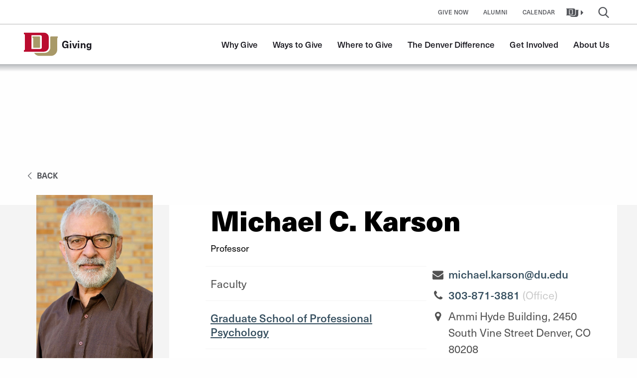

--- FILE ---
content_type: text/html; charset=UTF-8
request_url: https://give.du.edu/about/faculty-directory/michael-c-karson
body_size: 18195
content:

<!DOCTYPE html>
<html lang="en" dir="ltr" prefix="og: https://ogp.me/ns#">
<head>
                <script data-cfasync="false" src="https://app.termly.io/resource-blocker/6e2223a9-0f7d-4134-b76a-c504f97a9b50?autoBlock=on" async></script>
        <meta charset="utf-8" /><script type="text/javascript">(window.NREUM||(NREUM={})).init={ajax:{deny_list:["bam.nr-data.net"]},feature_flags:["soft_nav"]};(window.NREUM||(NREUM={})).loader_config={licenseKey:"NRJS-8a4cdeb19dad9c07026",applicationID:"676670127",browserID:"676735700"};;/*! For license information please see nr-loader-rum-1.308.0.min.js.LICENSE.txt */
(()=>{var e,t,r={163:(e,t,r)=>{"use strict";r.d(t,{j:()=>E});var n=r(384),i=r(1741);var a=r(2555);r(860).K7.genericEvents;const s="experimental.resources",o="register",c=e=>{if(!e||"string"!=typeof e)return!1;try{document.createDocumentFragment().querySelector(e)}catch{return!1}return!0};var d=r(2614),u=r(944),l=r(8122);const f="[data-nr-mask]",g=e=>(0,l.a)(e,(()=>{const e={feature_flags:[],experimental:{allow_registered_children:!1,resources:!1},mask_selector:"*",block_selector:"[data-nr-block]",mask_input_options:{color:!1,date:!1,"datetime-local":!1,email:!1,month:!1,number:!1,range:!1,search:!1,tel:!1,text:!1,time:!1,url:!1,week:!1,textarea:!1,select:!1,password:!0}};return{ajax:{deny_list:void 0,block_internal:!0,enabled:!0,autoStart:!0},api:{get allow_registered_children(){return e.feature_flags.includes(o)||e.experimental.allow_registered_children},set allow_registered_children(t){e.experimental.allow_registered_children=t},duplicate_registered_data:!1},browser_consent_mode:{enabled:!1},distributed_tracing:{enabled:void 0,exclude_newrelic_header:void 0,cors_use_newrelic_header:void 0,cors_use_tracecontext_headers:void 0,allowed_origins:void 0},get feature_flags(){return e.feature_flags},set feature_flags(t){e.feature_flags=t},generic_events:{enabled:!0,autoStart:!0},harvest:{interval:30},jserrors:{enabled:!0,autoStart:!0},logging:{enabled:!0,autoStart:!0},metrics:{enabled:!0,autoStart:!0},obfuscate:void 0,page_action:{enabled:!0},page_view_event:{enabled:!0,autoStart:!0},page_view_timing:{enabled:!0,autoStart:!0},performance:{capture_marks:!1,capture_measures:!1,capture_detail:!0,resources:{get enabled(){return e.feature_flags.includes(s)||e.experimental.resources},set enabled(t){e.experimental.resources=t},asset_types:[],first_party_domains:[],ignore_newrelic:!0}},privacy:{cookies_enabled:!0},proxy:{assets:void 0,beacon:void 0},session:{expiresMs:d.wk,inactiveMs:d.BB},session_replay:{autoStart:!0,enabled:!1,preload:!1,sampling_rate:10,error_sampling_rate:100,collect_fonts:!1,inline_images:!1,fix_stylesheets:!0,mask_all_inputs:!0,get mask_text_selector(){return e.mask_selector},set mask_text_selector(t){c(t)?e.mask_selector="".concat(t,",").concat(f):""===t||null===t?e.mask_selector=f:(0,u.R)(5,t)},get block_class(){return"nr-block"},get ignore_class(){return"nr-ignore"},get mask_text_class(){return"nr-mask"},get block_selector(){return e.block_selector},set block_selector(t){c(t)?e.block_selector+=",".concat(t):""!==t&&(0,u.R)(6,t)},get mask_input_options(){return e.mask_input_options},set mask_input_options(t){t&&"object"==typeof t?e.mask_input_options={...t,password:!0}:(0,u.R)(7,t)}},session_trace:{enabled:!0,autoStart:!0},soft_navigations:{enabled:!0,autoStart:!0},spa:{enabled:!0,autoStart:!0},ssl:void 0,user_actions:{enabled:!0,elementAttributes:["id","className","tagName","type"]}}})());var p=r(6154),m=r(9324);let h=0;const v={buildEnv:m.F3,distMethod:m.Xs,version:m.xv,originTime:p.WN},b={consented:!1},y={appMetadata:{},get consented(){return this.session?.state?.consent||b.consented},set consented(e){b.consented=e},customTransaction:void 0,denyList:void 0,disabled:!1,harvester:void 0,isolatedBacklog:!1,isRecording:!1,loaderType:void 0,maxBytes:3e4,obfuscator:void 0,onerror:void 0,ptid:void 0,releaseIds:{},session:void 0,timeKeeper:void 0,registeredEntities:[],jsAttributesMetadata:{bytes:0},get harvestCount(){return++h}},_=e=>{const t=(0,l.a)(e,y),r=Object.keys(v).reduce((e,t)=>(e[t]={value:v[t],writable:!1,configurable:!0,enumerable:!0},e),{});return Object.defineProperties(t,r)};var w=r(5701);const x=e=>{const t=e.startsWith("http");e+="/",r.p=t?e:"https://"+e};var R=r(7836),k=r(3241);const A={accountID:void 0,trustKey:void 0,agentID:void 0,licenseKey:void 0,applicationID:void 0,xpid:void 0},S=e=>(0,l.a)(e,A),T=new Set;function E(e,t={},r,s){let{init:o,info:c,loader_config:d,runtime:u={},exposed:l=!0}=t;if(!c){const e=(0,n.pV)();o=e.init,c=e.info,d=e.loader_config}e.init=g(o||{}),e.loader_config=S(d||{}),c.jsAttributes??={},p.bv&&(c.jsAttributes.isWorker=!0),e.info=(0,a.D)(c);const f=e.init,m=[c.beacon,c.errorBeacon];T.has(e.agentIdentifier)||(f.proxy.assets&&(x(f.proxy.assets),m.push(f.proxy.assets)),f.proxy.beacon&&m.push(f.proxy.beacon),e.beacons=[...m],function(e){const t=(0,n.pV)();Object.getOwnPropertyNames(i.W.prototype).forEach(r=>{const n=i.W.prototype[r];if("function"!=typeof n||"constructor"===n)return;let a=t[r];e[r]&&!1!==e.exposed&&"micro-agent"!==e.runtime?.loaderType&&(t[r]=(...t)=>{const n=e[r](...t);return a?a(...t):n})})}(e),(0,n.US)("activatedFeatures",w.B)),u.denyList=[...f.ajax.deny_list||[],...f.ajax.block_internal?m:[]],u.ptid=e.agentIdentifier,u.loaderType=r,e.runtime=_(u),T.has(e.agentIdentifier)||(e.ee=R.ee.get(e.agentIdentifier),e.exposed=l,(0,k.W)({agentIdentifier:e.agentIdentifier,drained:!!w.B?.[e.agentIdentifier],type:"lifecycle",name:"initialize",feature:void 0,data:e.config})),T.add(e.agentIdentifier)}},384:(e,t,r)=>{"use strict";r.d(t,{NT:()=>s,US:()=>u,Zm:()=>o,bQ:()=>d,dV:()=>c,pV:()=>l});var n=r(6154),i=r(1863),a=r(1910);const s={beacon:"bam.nr-data.net",errorBeacon:"bam.nr-data.net"};function o(){return n.gm.NREUM||(n.gm.NREUM={}),void 0===n.gm.newrelic&&(n.gm.newrelic=n.gm.NREUM),n.gm.NREUM}function c(){let e=o();return e.o||(e.o={ST:n.gm.setTimeout,SI:n.gm.setImmediate||n.gm.setInterval,CT:n.gm.clearTimeout,XHR:n.gm.XMLHttpRequest,REQ:n.gm.Request,EV:n.gm.Event,PR:n.gm.Promise,MO:n.gm.MutationObserver,FETCH:n.gm.fetch,WS:n.gm.WebSocket},(0,a.i)(...Object.values(e.o))),e}function d(e,t){let r=o();r.initializedAgents??={},t.initializedAt={ms:(0,i.t)(),date:new Date},r.initializedAgents[e]=t}function u(e,t){o()[e]=t}function l(){return function(){let e=o();const t=e.info||{};e.info={beacon:s.beacon,errorBeacon:s.errorBeacon,...t}}(),function(){let e=o();const t=e.init||{};e.init={...t}}(),c(),function(){let e=o();const t=e.loader_config||{};e.loader_config={...t}}(),o()}},782:(e,t,r)=>{"use strict";r.d(t,{T:()=>n});const n=r(860).K7.pageViewTiming},860:(e,t,r)=>{"use strict";r.d(t,{$J:()=>u,K7:()=>c,P3:()=>d,XX:()=>i,Yy:()=>o,df:()=>a,qY:()=>n,v4:()=>s});const n="events",i="jserrors",a="browser/blobs",s="rum",o="browser/logs",c={ajax:"ajax",genericEvents:"generic_events",jserrors:i,logging:"logging",metrics:"metrics",pageAction:"page_action",pageViewEvent:"page_view_event",pageViewTiming:"page_view_timing",sessionReplay:"session_replay",sessionTrace:"session_trace",softNav:"soft_navigations",spa:"spa"},d={[c.pageViewEvent]:1,[c.pageViewTiming]:2,[c.metrics]:3,[c.jserrors]:4,[c.spa]:5,[c.ajax]:6,[c.sessionTrace]:7,[c.softNav]:8,[c.sessionReplay]:9,[c.logging]:10,[c.genericEvents]:11},u={[c.pageViewEvent]:s,[c.pageViewTiming]:n,[c.ajax]:n,[c.spa]:n,[c.softNav]:n,[c.metrics]:i,[c.jserrors]:i,[c.sessionTrace]:a,[c.sessionReplay]:a,[c.logging]:o,[c.genericEvents]:"ins"}},944:(e,t,r)=>{"use strict";r.d(t,{R:()=>i});var n=r(3241);function i(e,t){"function"==typeof console.debug&&(console.debug("New Relic Warning: https://github.com/newrelic/newrelic-browser-agent/blob/main/docs/warning-codes.md#".concat(e),t),(0,n.W)({agentIdentifier:null,drained:null,type:"data",name:"warn",feature:"warn",data:{code:e,secondary:t}}))}},1687:(e,t,r)=>{"use strict";r.d(t,{Ak:()=>d,Ze:()=>f,x3:()=>u});var n=r(3241),i=r(7836),a=r(3606),s=r(860),o=r(2646);const c={};function d(e,t){const r={staged:!1,priority:s.P3[t]||0};l(e),c[e].get(t)||c[e].set(t,r)}function u(e,t){e&&c[e]&&(c[e].get(t)&&c[e].delete(t),p(e,t,!1),c[e].size&&g(e))}function l(e){if(!e)throw new Error("agentIdentifier required");c[e]||(c[e]=new Map)}function f(e="",t="feature",r=!1){if(l(e),!e||!c[e].get(t)||r)return p(e,t);c[e].get(t).staged=!0,g(e)}function g(e){const t=Array.from(c[e]);t.every(([e,t])=>t.staged)&&(t.sort((e,t)=>e[1].priority-t[1].priority),t.forEach(([t])=>{c[e].delete(t),p(e,t)}))}function p(e,t,r=!0){const s=e?i.ee.get(e):i.ee,c=a.i.handlers;if(!s.aborted&&s.backlog&&c){if((0,n.W)({agentIdentifier:e,type:"lifecycle",name:"drain",feature:t}),r){const e=s.backlog[t],r=c[t];if(r){for(let t=0;e&&t<e.length;++t)m(e[t],r);Object.entries(r).forEach(([e,t])=>{Object.values(t||{}).forEach(t=>{t[0]?.on&&t[0]?.context()instanceof o.y&&t[0].on(e,t[1])})})}}s.isolatedBacklog||delete c[t],s.backlog[t]=null,s.emit("drain-"+t,[])}}function m(e,t){var r=e[1];Object.values(t[r]||{}).forEach(t=>{var r=e[0];if(t[0]===r){var n=t[1],i=e[3],a=e[2];n.apply(i,a)}})}},1738:(e,t,r)=>{"use strict";r.d(t,{U:()=>g,Y:()=>f});var n=r(3241),i=r(9908),a=r(1863),s=r(944),o=r(5701),c=r(3969),d=r(8362),u=r(860),l=r(4261);function f(e,t,r,a){const f=a||r;!f||f[e]&&f[e]!==d.d.prototype[e]||(f[e]=function(){(0,i.p)(c.xV,["API/"+e+"/called"],void 0,u.K7.metrics,r.ee),(0,n.W)({agentIdentifier:r.agentIdentifier,drained:!!o.B?.[r.agentIdentifier],type:"data",name:"api",feature:l.Pl+e,data:{}});try{return t.apply(this,arguments)}catch(e){(0,s.R)(23,e)}})}function g(e,t,r,n,s){const o=e.info;null===r?delete o.jsAttributes[t]:o.jsAttributes[t]=r,(s||null===r)&&(0,i.p)(l.Pl+n,[(0,a.t)(),t,r],void 0,"session",e.ee)}},1741:(e,t,r)=>{"use strict";r.d(t,{W:()=>a});var n=r(944),i=r(4261);class a{#e(e,...t){if(this[e]!==a.prototype[e])return this[e](...t);(0,n.R)(35,e)}addPageAction(e,t){return this.#e(i.hG,e,t)}register(e){return this.#e(i.eY,e)}recordCustomEvent(e,t){return this.#e(i.fF,e,t)}setPageViewName(e,t){return this.#e(i.Fw,e,t)}setCustomAttribute(e,t,r){return this.#e(i.cD,e,t,r)}noticeError(e,t){return this.#e(i.o5,e,t)}setUserId(e,t=!1){return this.#e(i.Dl,e,t)}setApplicationVersion(e){return this.#e(i.nb,e)}setErrorHandler(e){return this.#e(i.bt,e)}addRelease(e,t){return this.#e(i.k6,e,t)}log(e,t){return this.#e(i.$9,e,t)}start(){return this.#e(i.d3)}finished(e){return this.#e(i.BL,e)}recordReplay(){return this.#e(i.CH)}pauseReplay(){return this.#e(i.Tb)}addToTrace(e){return this.#e(i.U2,e)}setCurrentRouteName(e){return this.#e(i.PA,e)}interaction(e){return this.#e(i.dT,e)}wrapLogger(e,t,r){return this.#e(i.Wb,e,t,r)}measure(e,t){return this.#e(i.V1,e,t)}consent(e){return this.#e(i.Pv,e)}}},1863:(e,t,r)=>{"use strict";function n(){return Math.floor(performance.now())}r.d(t,{t:()=>n})},1910:(e,t,r)=>{"use strict";r.d(t,{i:()=>a});var n=r(944);const i=new Map;function a(...e){return e.every(e=>{if(i.has(e))return i.get(e);const t="function"==typeof e?e.toString():"",r=t.includes("[native code]"),a=t.includes("nrWrapper");return r||a||(0,n.R)(64,e?.name||t),i.set(e,r),r})}},2555:(e,t,r)=>{"use strict";r.d(t,{D:()=>o,f:()=>s});var n=r(384),i=r(8122);const a={beacon:n.NT.beacon,errorBeacon:n.NT.errorBeacon,licenseKey:void 0,applicationID:void 0,sa:void 0,queueTime:void 0,applicationTime:void 0,ttGuid:void 0,user:void 0,account:void 0,product:void 0,extra:void 0,jsAttributes:{},userAttributes:void 0,atts:void 0,transactionName:void 0,tNamePlain:void 0};function s(e){try{return!!e.licenseKey&&!!e.errorBeacon&&!!e.applicationID}catch(e){return!1}}const o=e=>(0,i.a)(e,a)},2614:(e,t,r)=>{"use strict";r.d(t,{BB:()=>s,H3:()=>n,g:()=>d,iL:()=>c,tS:()=>o,uh:()=>i,wk:()=>a});const n="NRBA",i="SESSION",a=144e5,s=18e5,o={STARTED:"session-started",PAUSE:"session-pause",RESET:"session-reset",RESUME:"session-resume",UPDATE:"session-update"},c={SAME_TAB:"same-tab",CROSS_TAB:"cross-tab"},d={OFF:0,FULL:1,ERROR:2}},2646:(e,t,r)=>{"use strict";r.d(t,{y:()=>n});class n{constructor(e){this.contextId=e}}},2843:(e,t,r)=>{"use strict";r.d(t,{G:()=>a,u:()=>i});var n=r(3878);function i(e,t=!1,r,i){(0,n.DD)("visibilitychange",function(){if(t)return void("hidden"===document.visibilityState&&e());e(document.visibilityState)},r,i)}function a(e,t,r){(0,n.sp)("pagehide",e,t,r)}},3241:(e,t,r)=>{"use strict";r.d(t,{W:()=>a});var n=r(6154);const i="newrelic";function a(e={}){try{n.gm.dispatchEvent(new CustomEvent(i,{detail:e}))}catch(e){}}},3606:(e,t,r)=>{"use strict";r.d(t,{i:()=>a});var n=r(9908);a.on=s;var i=a.handlers={};function a(e,t,r,a){s(a||n.d,i,e,t,r)}function s(e,t,r,i,a){a||(a="feature"),e||(e=n.d);var s=t[a]=t[a]||{};(s[r]=s[r]||[]).push([e,i])}},3878:(e,t,r)=>{"use strict";function n(e,t){return{capture:e,passive:!1,signal:t}}function i(e,t,r=!1,i){window.addEventListener(e,t,n(r,i))}function a(e,t,r=!1,i){document.addEventListener(e,t,n(r,i))}r.d(t,{DD:()=>a,jT:()=>n,sp:()=>i})},3969:(e,t,r)=>{"use strict";r.d(t,{TZ:()=>n,XG:()=>o,rs:()=>i,xV:()=>s,z_:()=>a});const n=r(860).K7.metrics,i="sm",a="cm",s="storeSupportabilityMetrics",o="storeEventMetrics"},4234:(e,t,r)=>{"use strict";r.d(t,{W:()=>a});var n=r(7836),i=r(1687);class a{constructor(e,t){this.agentIdentifier=e,this.ee=n.ee.get(e),this.featureName=t,this.blocked=!1}deregisterDrain(){(0,i.x3)(this.agentIdentifier,this.featureName)}}},4261:(e,t,r)=>{"use strict";r.d(t,{$9:()=>d,BL:()=>o,CH:()=>g,Dl:()=>_,Fw:()=>y,PA:()=>h,Pl:()=>n,Pv:()=>k,Tb:()=>l,U2:()=>a,V1:()=>R,Wb:()=>x,bt:()=>b,cD:()=>v,d3:()=>w,dT:()=>c,eY:()=>p,fF:()=>f,hG:()=>i,k6:()=>s,nb:()=>m,o5:()=>u});const n="api-",i="addPageAction",a="addToTrace",s="addRelease",o="finished",c="interaction",d="log",u="noticeError",l="pauseReplay",f="recordCustomEvent",g="recordReplay",p="register",m="setApplicationVersion",h="setCurrentRouteName",v="setCustomAttribute",b="setErrorHandler",y="setPageViewName",_="setUserId",w="start",x="wrapLogger",R="measure",k="consent"},5289:(e,t,r)=>{"use strict";r.d(t,{GG:()=>s,Qr:()=>c,sB:()=>o});var n=r(3878),i=r(6389);function a(){return"undefined"==typeof document||"complete"===document.readyState}function s(e,t){if(a())return e();const r=(0,i.J)(e),s=setInterval(()=>{a()&&(clearInterval(s),r())},500);(0,n.sp)("load",r,t)}function o(e){if(a())return e();(0,n.DD)("DOMContentLoaded",e)}function c(e){if(a())return e();(0,n.sp)("popstate",e)}},5607:(e,t,r)=>{"use strict";r.d(t,{W:()=>n});const n=(0,r(9566).bz)()},5701:(e,t,r)=>{"use strict";r.d(t,{B:()=>a,t:()=>s});var n=r(3241);const i=new Set,a={};function s(e,t){const r=t.agentIdentifier;a[r]??={},e&&"object"==typeof e&&(i.has(r)||(t.ee.emit("rumresp",[e]),a[r]=e,i.add(r),(0,n.W)({agentIdentifier:r,loaded:!0,drained:!0,type:"lifecycle",name:"load",feature:void 0,data:e})))}},6154:(e,t,r)=>{"use strict";r.d(t,{OF:()=>c,RI:()=>i,WN:()=>u,bv:()=>a,eN:()=>l,gm:()=>s,mw:()=>o,sb:()=>d});var n=r(1863);const i="undefined"!=typeof window&&!!window.document,a="undefined"!=typeof WorkerGlobalScope&&("undefined"!=typeof self&&self instanceof WorkerGlobalScope&&self.navigator instanceof WorkerNavigator||"undefined"!=typeof globalThis&&globalThis instanceof WorkerGlobalScope&&globalThis.navigator instanceof WorkerNavigator),s=i?window:"undefined"!=typeof WorkerGlobalScope&&("undefined"!=typeof self&&self instanceof WorkerGlobalScope&&self||"undefined"!=typeof globalThis&&globalThis instanceof WorkerGlobalScope&&globalThis),o=Boolean("hidden"===s?.document?.visibilityState),c=/iPad|iPhone|iPod/.test(s.navigator?.userAgent),d=c&&"undefined"==typeof SharedWorker,u=((()=>{const e=s.navigator?.userAgent?.match(/Firefox[/\s](\d+\.\d+)/);Array.isArray(e)&&e.length>=2&&e[1]})(),Date.now()-(0,n.t)()),l=()=>"undefined"!=typeof PerformanceNavigationTiming&&s?.performance?.getEntriesByType("navigation")?.[0]?.responseStart},6389:(e,t,r)=>{"use strict";function n(e,t=500,r={}){const n=r?.leading||!1;let i;return(...r)=>{n&&void 0===i&&(e.apply(this,r),i=setTimeout(()=>{i=clearTimeout(i)},t)),n||(clearTimeout(i),i=setTimeout(()=>{e.apply(this,r)},t))}}function i(e){let t=!1;return(...r)=>{t||(t=!0,e.apply(this,r))}}r.d(t,{J:()=>i,s:()=>n})},6630:(e,t,r)=>{"use strict";r.d(t,{T:()=>n});const n=r(860).K7.pageViewEvent},7699:(e,t,r)=>{"use strict";r.d(t,{It:()=>a,KC:()=>o,No:()=>i,qh:()=>s});var n=r(860);const i=16e3,a=1e6,s="SESSION_ERROR",o={[n.K7.logging]:!0,[n.K7.genericEvents]:!1,[n.K7.jserrors]:!1,[n.K7.ajax]:!1}},7836:(e,t,r)=>{"use strict";r.d(t,{P:()=>o,ee:()=>c});var n=r(384),i=r(8990),a=r(2646),s=r(5607);const o="nr@context:".concat(s.W),c=function e(t,r){var n={},s={},u={},l=!1;try{l=16===r.length&&d.initializedAgents?.[r]?.runtime.isolatedBacklog}catch(e){}var f={on:p,addEventListener:p,removeEventListener:function(e,t){var r=n[e];if(!r)return;for(var i=0;i<r.length;i++)r[i]===t&&r.splice(i,1)},emit:function(e,r,n,i,a){!1!==a&&(a=!0);if(c.aborted&&!i)return;t&&a&&t.emit(e,r,n);var o=g(n);m(e).forEach(e=>{e.apply(o,r)});var d=v()[s[e]];d&&d.push([f,e,r,o]);return o},get:h,listeners:m,context:g,buffer:function(e,t){const r=v();if(t=t||"feature",f.aborted)return;Object.entries(e||{}).forEach(([e,n])=>{s[n]=t,t in r||(r[t]=[])})},abort:function(){f._aborted=!0,Object.keys(f.backlog).forEach(e=>{delete f.backlog[e]})},isBuffering:function(e){return!!v()[s[e]]},debugId:r,backlog:l?{}:t&&"object"==typeof t.backlog?t.backlog:{},isolatedBacklog:l};return Object.defineProperty(f,"aborted",{get:()=>{let e=f._aborted||!1;return e||(t&&(e=t.aborted),e)}}),f;function g(e){return e&&e instanceof a.y?e:e?(0,i.I)(e,o,()=>new a.y(o)):new a.y(o)}function p(e,t){n[e]=m(e).concat(t)}function m(e){return n[e]||[]}function h(t){return u[t]=u[t]||e(f,t)}function v(){return f.backlog}}(void 0,"globalEE"),d=(0,n.Zm)();d.ee||(d.ee=c)},8122:(e,t,r)=>{"use strict";r.d(t,{a:()=>i});var n=r(944);function i(e,t){try{if(!e||"object"!=typeof e)return(0,n.R)(3);if(!t||"object"!=typeof t)return(0,n.R)(4);const r=Object.create(Object.getPrototypeOf(t),Object.getOwnPropertyDescriptors(t)),a=0===Object.keys(r).length?e:r;for(let s in a)if(void 0!==e[s])try{if(null===e[s]){r[s]=null;continue}Array.isArray(e[s])&&Array.isArray(t[s])?r[s]=Array.from(new Set([...e[s],...t[s]])):"object"==typeof e[s]&&"object"==typeof t[s]?r[s]=i(e[s],t[s]):r[s]=e[s]}catch(e){r[s]||(0,n.R)(1,e)}return r}catch(e){(0,n.R)(2,e)}}},8362:(e,t,r)=>{"use strict";r.d(t,{d:()=>a});var n=r(9566),i=r(1741);class a extends i.W{agentIdentifier=(0,n.LA)(16)}},8374:(e,t,r)=>{r.nc=(()=>{try{return document?.currentScript?.nonce}catch(e){}return""})()},8990:(e,t,r)=>{"use strict";r.d(t,{I:()=>i});var n=Object.prototype.hasOwnProperty;function i(e,t,r){if(n.call(e,t))return e[t];var i=r();if(Object.defineProperty&&Object.keys)try{return Object.defineProperty(e,t,{value:i,writable:!0,enumerable:!1}),i}catch(e){}return e[t]=i,i}},9324:(e,t,r)=>{"use strict";r.d(t,{F3:()=>i,Xs:()=>a,xv:()=>n});const n="1.308.0",i="PROD",a="CDN"},9566:(e,t,r)=>{"use strict";r.d(t,{LA:()=>o,bz:()=>s});var n=r(6154);const i="xxxxxxxx-xxxx-4xxx-yxxx-xxxxxxxxxxxx";function a(e,t){return e?15&e[t]:16*Math.random()|0}function s(){const e=n.gm?.crypto||n.gm?.msCrypto;let t,r=0;return e&&e.getRandomValues&&(t=e.getRandomValues(new Uint8Array(30))),i.split("").map(e=>"x"===e?a(t,r++).toString(16):"y"===e?(3&a()|8).toString(16):e).join("")}function o(e){const t=n.gm?.crypto||n.gm?.msCrypto;let r,i=0;t&&t.getRandomValues&&(r=t.getRandomValues(new Uint8Array(e)));const s=[];for(var o=0;o<e;o++)s.push(a(r,i++).toString(16));return s.join("")}},9908:(e,t,r)=>{"use strict";r.d(t,{d:()=>n,p:()=>i});var n=r(7836).ee.get("handle");function i(e,t,r,i,a){a?(a.buffer([e],i),a.emit(e,t,r)):(n.buffer([e],i),n.emit(e,t,r))}}},n={};function i(e){var t=n[e];if(void 0!==t)return t.exports;var a=n[e]={exports:{}};return r[e](a,a.exports,i),a.exports}i.m=r,i.d=(e,t)=>{for(var r in t)i.o(t,r)&&!i.o(e,r)&&Object.defineProperty(e,r,{enumerable:!0,get:t[r]})},i.f={},i.e=e=>Promise.all(Object.keys(i.f).reduce((t,r)=>(i.f[r](e,t),t),[])),i.u=e=>"nr-rum-1.308.0.min.js",i.o=(e,t)=>Object.prototype.hasOwnProperty.call(e,t),e={},t="NRBA-1.308.0.PROD:",i.l=(r,n,a,s)=>{if(e[r])e[r].push(n);else{var o,c;if(void 0!==a)for(var d=document.getElementsByTagName("script"),u=0;u<d.length;u++){var l=d[u];if(l.getAttribute("src")==r||l.getAttribute("data-webpack")==t+a){o=l;break}}if(!o){c=!0;var f={296:"sha512-+MIMDsOcckGXa1EdWHqFNv7P+JUkd5kQwCBr3KE6uCvnsBNUrdSt4a/3/L4j4TxtnaMNjHpza2/erNQbpacJQA=="};(o=document.createElement("script")).charset="utf-8",i.nc&&o.setAttribute("nonce",i.nc),o.setAttribute("data-webpack",t+a),o.src=r,0!==o.src.indexOf(window.location.origin+"/")&&(o.crossOrigin="anonymous"),f[s]&&(o.integrity=f[s])}e[r]=[n];var g=(t,n)=>{o.onerror=o.onload=null,clearTimeout(p);var i=e[r];if(delete e[r],o.parentNode&&o.parentNode.removeChild(o),i&&i.forEach(e=>e(n)),t)return t(n)},p=setTimeout(g.bind(null,void 0,{type:"timeout",target:o}),12e4);o.onerror=g.bind(null,o.onerror),o.onload=g.bind(null,o.onload),c&&document.head.appendChild(o)}},i.r=e=>{"undefined"!=typeof Symbol&&Symbol.toStringTag&&Object.defineProperty(e,Symbol.toStringTag,{value:"Module"}),Object.defineProperty(e,"__esModule",{value:!0})},i.p="https://js-agent.newrelic.com/",(()=>{var e={374:0,840:0};i.f.j=(t,r)=>{var n=i.o(e,t)?e[t]:void 0;if(0!==n)if(n)r.push(n[2]);else{var a=new Promise((r,i)=>n=e[t]=[r,i]);r.push(n[2]=a);var s=i.p+i.u(t),o=new Error;i.l(s,r=>{if(i.o(e,t)&&(0!==(n=e[t])&&(e[t]=void 0),n)){var a=r&&("load"===r.type?"missing":r.type),s=r&&r.target&&r.target.src;o.message="Loading chunk "+t+" failed: ("+a+": "+s+")",o.name="ChunkLoadError",o.type=a,o.request=s,n[1](o)}},"chunk-"+t,t)}};var t=(t,r)=>{var n,a,[s,o,c]=r,d=0;if(s.some(t=>0!==e[t])){for(n in o)i.o(o,n)&&(i.m[n]=o[n]);if(c)c(i)}for(t&&t(r);d<s.length;d++)a=s[d],i.o(e,a)&&e[a]&&e[a][0](),e[a]=0},r=self["webpackChunk:NRBA-1.308.0.PROD"]=self["webpackChunk:NRBA-1.308.0.PROD"]||[];r.forEach(t.bind(null,0)),r.push=t.bind(null,r.push.bind(r))})(),(()=>{"use strict";i(8374);var e=i(8362),t=i(860);const r=Object.values(t.K7);var n=i(163);var a=i(9908),s=i(1863),o=i(4261),c=i(1738);var d=i(1687),u=i(4234),l=i(5289),f=i(6154),g=i(944),p=i(384);const m=e=>f.RI&&!0===e?.privacy.cookies_enabled;function h(e){return!!(0,p.dV)().o.MO&&m(e)&&!0===e?.session_trace.enabled}var v=i(6389),b=i(7699);class y extends u.W{constructor(e,t){super(e.agentIdentifier,t),this.agentRef=e,this.abortHandler=void 0,this.featAggregate=void 0,this.loadedSuccessfully=void 0,this.onAggregateImported=new Promise(e=>{this.loadedSuccessfully=e}),this.deferred=Promise.resolve(),!1===e.init[this.featureName].autoStart?this.deferred=new Promise((t,r)=>{this.ee.on("manual-start-all",(0,v.J)(()=>{(0,d.Ak)(e.agentIdentifier,this.featureName),t()}))}):(0,d.Ak)(e.agentIdentifier,t)}importAggregator(e,t,r={}){if(this.featAggregate)return;const n=async()=>{let n;await this.deferred;try{if(m(e.init)){const{setupAgentSession:t}=await i.e(296).then(i.bind(i,3305));n=t(e)}}catch(e){(0,g.R)(20,e),this.ee.emit("internal-error",[e]),(0,a.p)(b.qh,[e],void 0,this.featureName,this.ee)}try{if(!this.#t(this.featureName,n,e.init))return(0,d.Ze)(this.agentIdentifier,this.featureName),void this.loadedSuccessfully(!1);const{Aggregate:i}=await t();this.featAggregate=new i(e,r),e.runtime.harvester.initializedAggregates.push(this.featAggregate),this.loadedSuccessfully(!0)}catch(e){(0,g.R)(34,e),this.abortHandler?.(),(0,d.Ze)(this.agentIdentifier,this.featureName,!0),this.loadedSuccessfully(!1),this.ee&&this.ee.abort()}};f.RI?(0,l.GG)(()=>n(),!0):n()}#t(e,r,n){if(this.blocked)return!1;switch(e){case t.K7.sessionReplay:return h(n)&&!!r;case t.K7.sessionTrace:return!!r;default:return!0}}}var _=i(6630),w=i(2614),x=i(3241);class R extends y{static featureName=_.T;constructor(e){var t;super(e,_.T),this.setupInspectionEvents(e.agentIdentifier),t=e,(0,c.Y)(o.Fw,function(e,r){"string"==typeof e&&("/"!==e.charAt(0)&&(e="/"+e),t.runtime.customTransaction=(r||"http://custom.transaction")+e,(0,a.p)(o.Pl+o.Fw,[(0,s.t)()],void 0,void 0,t.ee))},t),this.importAggregator(e,()=>i.e(296).then(i.bind(i,3943)))}setupInspectionEvents(e){const t=(t,r)=>{t&&(0,x.W)({agentIdentifier:e,timeStamp:t.timeStamp,loaded:"complete"===t.target.readyState,type:"window",name:r,data:t.target.location+""})};(0,l.sB)(e=>{t(e,"DOMContentLoaded")}),(0,l.GG)(e=>{t(e,"load")}),(0,l.Qr)(e=>{t(e,"navigate")}),this.ee.on(w.tS.UPDATE,(t,r)=>{(0,x.W)({agentIdentifier:e,type:"lifecycle",name:"session",data:r})})}}class k extends e.d{constructor(e){var t;(super(),f.gm)?(this.features={},(0,p.bQ)(this.agentIdentifier,this),this.desiredFeatures=new Set(e.features||[]),this.desiredFeatures.add(R),(0,n.j)(this,e,e.loaderType||"agent"),t=this,(0,c.Y)(o.cD,function(e,r,n=!1){if("string"==typeof e){if(["string","number","boolean"].includes(typeof r)||null===r)return(0,c.U)(t,e,r,o.cD,n);(0,g.R)(40,typeof r)}else(0,g.R)(39,typeof e)},t),function(e){(0,c.Y)(o.Dl,function(t,r=!1){if("string"!=typeof t&&null!==t)return void(0,g.R)(41,typeof t);const n=e.info.jsAttributes["enduser.id"];r&&null!=n&&n!==t?(0,a.p)(o.Pl+"setUserIdAndResetSession",[t],void 0,"session",e.ee):(0,c.U)(e,"enduser.id",t,o.Dl,!0)},e)}(this),function(e){(0,c.Y)(o.nb,function(t){if("string"==typeof t||null===t)return(0,c.U)(e,"application.version",t,o.nb,!1);(0,g.R)(42,typeof t)},e)}(this),function(e){(0,c.Y)(o.d3,function(){e.ee.emit("manual-start-all")},e)}(this),function(e){(0,c.Y)(o.Pv,function(t=!0){if("boolean"==typeof t){if((0,a.p)(o.Pl+o.Pv,[t],void 0,"session",e.ee),e.runtime.consented=t,t){const t=e.features.page_view_event;t.onAggregateImported.then(e=>{const r=t.featAggregate;e&&!r.sentRum&&r.sendRum()})}}else(0,g.R)(65,typeof t)},e)}(this),this.run()):(0,g.R)(21)}get config(){return{info:this.info,init:this.init,loader_config:this.loader_config,runtime:this.runtime}}get api(){return this}run(){try{const e=function(e){const t={};return r.forEach(r=>{t[r]=!!e[r]?.enabled}),t}(this.init),n=[...this.desiredFeatures];n.sort((e,r)=>t.P3[e.featureName]-t.P3[r.featureName]),n.forEach(r=>{if(!e[r.featureName]&&r.featureName!==t.K7.pageViewEvent)return;if(r.featureName===t.K7.spa)return void(0,g.R)(67);const n=function(e){switch(e){case t.K7.ajax:return[t.K7.jserrors];case t.K7.sessionTrace:return[t.K7.ajax,t.K7.pageViewEvent];case t.K7.sessionReplay:return[t.K7.sessionTrace];case t.K7.pageViewTiming:return[t.K7.pageViewEvent];default:return[]}}(r.featureName).filter(e=>!(e in this.features));n.length>0&&(0,g.R)(36,{targetFeature:r.featureName,missingDependencies:n}),this.features[r.featureName]=new r(this)})}catch(e){(0,g.R)(22,e);for(const e in this.features)this.features[e].abortHandler?.();const t=(0,p.Zm)();delete t.initializedAgents[this.agentIdentifier]?.features,delete this.sharedAggregator;return t.ee.get(this.agentIdentifier).abort(),!1}}}var A=i(2843),S=i(782);class T extends y{static featureName=S.T;constructor(e){super(e,S.T),f.RI&&((0,A.u)(()=>(0,a.p)("docHidden",[(0,s.t)()],void 0,S.T,this.ee),!0),(0,A.G)(()=>(0,a.p)("winPagehide",[(0,s.t)()],void 0,S.T,this.ee)),this.importAggregator(e,()=>i.e(296).then(i.bind(i,2117))))}}var E=i(3969);class I extends y{static featureName=E.TZ;constructor(e){super(e,E.TZ),f.RI&&document.addEventListener("securitypolicyviolation",e=>{(0,a.p)(E.xV,["Generic/CSPViolation/Detected"],void 0,this.featureName,this.ee)}),this.importAggregator(e,()=>i.e(296).then(i.bind(i,9623)))}}new k({features:[R,T,I],loaderType:"lite"})})()})();</script>
<link rel="canonical" href="https://give.du.edu/about/faculty-directory/michael-c-karson" />
<meta name="google" content="FwD01lYHLpYgK46ITYHR7MQOgA9eqcjp-tZt9tHT0dM" />
<meta name="msvalidate.01" content="C8AF7DD76B8B0DFDD23C5657C95E4E90" />
<meta name="Generator" content="Drupal 9 (https://www.drupal.org)" />
<meta name="MobileOptimized" content="width" />
<meta name="HandheldFriendly" content="true" />
<meta name="viewport" content="width=device-width, initial-scale=1.0" />
<link rel="icon" href="/sites/default/files/du-main-logo.svg" type="image/svg+xml" />
<script src="/sites/default/files/google_tag/give/google_tag.script.js?t8z8wc" defer></script>

        <title>Michael C. Karson | Giving</title>
        <link rel="stylesheet" media="all" href="/sites/default/files/css/css_Sl4LRMNAKgKC73I4WttbKaFTfRNzrtOxiNi3J1AifR8.css" />
<link rel="stylesheet" media="all" href="/sites/default/files/css/css_j4e6pWl0pmuDmCOs7KpzbE6Slj_94O8n42ddl6FnXTI.css" />

        
        <link rel="stylesheet" href="https://use.typekit.net/tir4vjc.css">
</head>


<body  class="unit-site">
<p class="show-on-focus">
    <a href="#main-content">Skip to Content</a></p>
<div class="off-canvas-wrap">
    <noscript><iframe src="https://www.googletagmanager.com/ns.html?id=GTM-NBFXQXL" height="0" width="0" style="display:none;visibility:hidden"></iframe></noscript>
      <div class="dialog-off-canvas-main-canvas" data-off-canvas-main-canvas>
        <div aria-label="audience-menu" class="off-canvas position-right" id="audience-menu" data-position="right" data-auto-focus="false" data-transition="push" data-off-canvas="data-off-canvas">
    <div class="row">
                                </div>
    <div class="row">
                                </div>
</div><div class="off-canvas-content giving" id="off-canvas-content" data-off-canvas-content>
    <div class="content-top">
                            


            </div>
                <nav class="unit-nav-group no-hero">
            
    
    <div data-sticky-container>
        <div id="top-bar-sticky-wrap" class="sticky" data-sticky data-top-anchor="1" data-sticky-on="small" data-margin-top="0">
                                                <nav class="unit-utility-menu " aria-label="utility-menu">
    <div class="unit-utility-menu-inside">
                                
    

    

          <ul block="block-utilitymenu" class="menu utility-links">
        <div class="menu-toggle-utility">
      <span class="menu-toggle-utility__title">Explore</span>
              <li>
          <a href="https://www.givecampus.com/campaigns/46534/donations/new">Give Now</a>
                  </li>
              <li>
          <a href="https://alumni.du.edu/">Alumni</a>
                  </li>
              <li>
          <a href="https://rsvp.du.edu/c/calendar/88f58445-85c1-44a4-a7fc-2884e138e443">Calendar</a>
                  </li>
          </div>
    </ul>
      <ul class="menu meta-navigation">
                  <li>
              <a href="#utility-sites-list" class="unit-utility-menu__sites-button">
                  <span class="toggle-icon"><span class="icon-du-main-logo " aria-hidden="true"></span></span>
                  <span class="toggle-label">DU Websites</span>
                  <span class="icon-du-down-dir"></span>
              </a>
          </li>
          <li>
              <a href="#utility-main-search" class="unit-utility-menu__search-button">
                  <span class="toggle-icon"><span class="icon-du-cust-search " aria-hidden="true"></span></span>
                  <span class="toggle-label">Search</span>
              </a>
          </li>
                </ul>
  




                            </div>
</nav>
                                        <form class="unit-search-form" id="utility-main-search" aria-expanded="false">
    <div class="unit-search-form-wrapper">
        <label class="show-for-sr" for="site-search-input" aria-label="search-label">Search Input</label>
        <input name="search" id="site-search-input" placeholder="Search" type="text" required="required" tabindex="1">
        <button class="search-submit" type="button" title="Submit Search">
            <span class="icon-du-cust-search" aria-hidden="true"></span>
            <span class="show-for-sr">Submit Search</span>
        </button>
    </div>
    <div role="button" class="close-panel" aria-controls="#main-search">
    <span class="icon-du-cust-close " aria-hidden="true"></span>    <div class="show-for-sr">Close Search</div>
</div>    <div role="button" class="back-to-main" aria-controls="#main-search">
    <div class="back-to-main-wrapper">
        <span class="icon-du-down-dir " aria-hidden="true"></span>Back
    </div>
</div>
</form>                                            
    <div class="unit-resources-for" id="utility-resources-for" aria-expanded="false">
    <div class="unit-resources-for-wrapper">
    <div role="button" class="back-to-main" aria-controls="#sites-list">
    <div class="back-to-main-wrapper">
        <span class="icon-du-down-dir " aria-hidden="true"></span>Back
    </div>
</div>
        <ul>
                    </ul>
    </div>
    <div role="button" class="close-panel" aria-controls="#sites-list">
    <span class="icon-du-cust-close " aria-hidden="true"></span>    <div class="show-for-sr">Close Search</div>
</div></div>



      <div class="unit-sites-list" id="utility-sites-list" aria-expanded="false">
    <div class="unit-sites-list-wrapper">
        <div role="button" class="back-to-main" aria-controls="#sites-list">
    <div class="back-to-main-wrapper">
        <span class="icon-du-down-dir " aria-hidden="true"></span>Back
    </div>
</div>
        <ul>
                            <li><a href="https://www.du.edu" target="_blank" class="off-site">University of Denver</a></li>
                            <li><a href="http://advancing.du.edu" class="off-site">Advancing DU</a></li>
                            <li><a href="https://give.du.edu">Giving</a></li>
                    </ul>
    </div>
    </div>

 


                
            <div class="top-bar">
                <nav id="main-menu-wrap">
                    <div class="row expanded">
                        <div class="columns shrink">
                                                            <a href="/" class="logo">
                                                                    <div class="site-logo">
                                        <img src="/themes/custom/pl_drupal/images/svg/university-of-denver-du-logo-unit.svg" width="80" alt="University of Denver">
                                    </div>
                                    <div class="site-identity">
                                        <span class="site-prefix"></span>
                                        <span class="site-name">Giving</span>
                                    </div>
                                                                </a>
                                                    </div>
                        <div class="columns">
                            <div id="main-menu" aria-expanded="false">
                                <div class="main-menu-contents">
                                                        
    <nav aria-labelledby="block-mainnavigation-menu" id="block-mainnavigation" data-block-plugin-id="system_menu_block:main">
            
  <p class="visually-hidden" id="block-mainnavigation-menu">Main navigation</p>
  

        
<ul class="menu menu-level-0">
          <li class="menu-item">
      <a href="/why-give" data-drupal-link-system-path="node/6591">Why Give</a>

                    


          </li>
          <li class="menu-item menu-item--collapsed">
      <a href="/ways-give" data-drupal-link-system-path="node/7361">Ways to Give</a>

                    


          </li>
          <li class="menu-item">
      <a href="/where-give" data-drupal-link-system-path="node/6601">Where to Give</a>

                    


          </li>
          <li class="menu-item">
      <a href="https://denverdifference.org">The Denver Difference</a>

                    


          </li>
          <li class="menu-item">
      <a href="https://alumni.du.edu/ways-connect">Get Involved</a>

                    


          </li>
          <li class="menu-item">
      <a href="/about-us" data-drupal-link-system-path="node/6616">About Us</a>

                    


          </li>
  </ul>

  </nav>



                
                                                                    </div>
                            </div>
                        </div>

                        <div class="columns shrink">
                                                                                                                    <div id="unit-main-menu-toggler" class="align-right hide-for-large " >
                                    <button class="icon-du-cust-menu" type="button" aria-controls="main-menu">
                                        <span class="show-for-sr">Toggle Menu</span></button>
                                </div>
                                                    </div>
                                            </div>
                </nav>
            </div>
        </div>
    </div>
</nav>
<header class="unit-header no-hero" role="banner">
        </header>
                        
    <div data-drupal-messages-fallback class="hidden"></div>


          <article id="main-content" role="main" class="profile-page">
    <div class="row">
        <div class="columns small-12 large-12">
            <p>
                <a class="sub-menu__back-link profile-back-link">
                    <span class="icon-du-left-arrow" aria-hidden="true"></span>
                    back
                </a>
            </p>
        </div>
    </div>

    <div class="profile-background top-info">
        <div class="row profile-background">
            <div class="columns large-12">
                <div class="row">
                    <div class="columns small-12 medium-3 large-3">
                        <div class="row">
                            <div class="columns medium-10 large-10 large-offset-1 profile-photo">
                                                                    
            <div>  <img src="/sites/default/files/2020-04/rsz_michael_karson.jpg" width="1579" height="2271" alt="Michael Karson headshot" loading="lazy" />

</div>
      
                                                            </div>
                                                    </div>
                    </div>
                    <div class="columns large-9 no-background">
                        <div class="row">
                            <div class="columns large-11 large-offset-1">
                                <h1>
                                                                            Michael C. Karson
                                    
                                </h1>

                                                                    <h2>
                                        Professor
                                    </h2>
                                                                                            </div>
                        </div>

                        <div class="row">
                            <div class="columns small-12 medium-12 large-6 large-offset-1">
                                <ul class="profile-tags">

                                    <li>
                                                                                    Faculty
                                        
                                        
                                        
                                                                            </li>

                                    
                                    
                                    
                                                                                                                                                                      <li><a href="https://psychology.du.edu">Graduate School of Professional Psychology</a></li>
                                                                                                                                                        </ul>
                            </div>
                            <div class="columns small-12 medium-12 large-5 profile-links">
                                                                    <p>
                                        <span class="icon-du-mail-alt"></span>
                                        <a href="mailto:michael.karson@du.edu" title="Contact via Email">michael.karson@du.edu</a>
                                    </p>
                                
                                                                    <p>
                                        <span class="icon-du-phone"></span>
                                        <a href="tel:303-871-3881">303-871-3881</a> <span
                                                class="phone-desc">(Office)</span>
                                    </p>
                                
                                
                                
                                
                                
                                                                    <p class="profile-location">
                                        <span class="icon-du-location"></span>
                                    <span class="info-profile-loc">Ammi Hyde Building, 2450 South Vine Street Denver, CO 80208</span>
                                    </p>
                                
                                                                    
                                
                                                                  
                                
                                                                    
                                
                                                                  
                                                            </div>
                        </div>

                    </div>
                </div>
            </div>
        </div>
    </div>

    <div class="row">

        <!-- BEGIN Sub Navigation -->

            <div class="sub-menu-wrap profile-sub-section">
                <nav id="sub-menu" class="sub-menu--horizontal profile-tabs" aria-label="sub-navigation" data-role="facets">
                    <ul class="" data-tabs id="profile-tabs">
                        <li style="flex-basis: 25%;" class="tabs-title is-active">
                            <a href="#background">
                                                                    Background
                                                            </a>
                        </li>
                                                    <li style="flex-basis: 25%;" class="tabs-title">
                                <a href="#research">
                                                                            Research
                                                                    </a>
                            </li>
                                                                            <li style="flex-basis: 25%;" class="tabs-title">
                                <a href="#publications">
                                                                            Publications
                                                                    </a>
                            </li>
                                                                            <li style="flex-basis: 25%;" class="tabs-title">
                                <a href="#perf-presentation">
                                                                            Performances &amp; Presentations
                                                                    </a>
                            </li>
                                                                                                                    </ul>
                </nav>
            </div>
        <!-- END Sub Navigation -->

        <div class="tabs-content" data-tabs-content="profile-tabs">
            <div class="tabs-panel is-active" id="background">
                <div class="row">
                                                            <div class="columns large-9 align-center">
                                                    <h3>What I do</h3>
                            I teach clinical and forensic psychology.
                        
                        
                        

                                                                                    <h3>Professional Biography</h3>
                                                        
            <div>I practiced individual and couples psychotherapy, child welfare assessments, and personnel selection for 25 years before entering academia. I've written books on the 16PF, child abuse, early memories, forensic report writing, and psychotherapy.</div>
      
                        
                                                    <h3>Degree(s)</h3>
                            
            <div><ul><li>JD, Western New England College, 2000</li><li>Ph.D., Clinical Psychology, University of Michigan, 1978</li></ul></div>
      
                        
                                                    <h3>Licensure / Accreditations</h3>
                            
            <div><ul><li>Member of the Bar (retd.)</li><li>Diplomate in Clinical Psychology</li><li>Licensed Psychologist</li></ul></div>
      
                        
                                                    <h3>Professional Affiliations</h3>
                            
            <div><ul><li>American Psychological Association</li><li>Colorado Psychological Association</li></ul></div>
      
                        
                        
                                            </div>
                </div>
            </div>

                            <div class="tabs-panel" id="research">
                    <div class="row">
                        <div class="columns large-9 align-center">
                                                            <h3>Research</h3>
                                
            <div>I blog at https://www.psychologytoday.com/us/blog/feeling-our-way</div>
      
                            
                            
                            
                                                    </div>
                    </div>
                </div>
            
                            <div class="tabs-panel" id="publications">
                    <div class="row">
                                                <div class="columns large-9 align-center">
                                                            <h3>Featured Publications</h3>
                                
            <div><ul><li>What Every Therapist Needs to Know</li><li>Principles of Forensic Report Writing</li><li>Deadly therapy: Lessons in liveliness from theater and performance theory.  </li><li>Using early memories in psychotherapy: Roadmaps to presenting problems and treatment impasses</li><li>Patterns of child abuse: How dysfunctional transactions are replicated in individuals, families, and the child welfare system.</li></ul></div>
      
                                                    </div>
                    </div>
                </div>
            
                            <div class="tabs-panel" id="perf-presentation">
                    <div class="row">
                        <div class="columns large-9 align-center">
                            
                                                            <h3>Presentations</h3>
                                
            <div><ul><li>Making the Invisible Risibile</li><li>Paranoia and Action Movies</li><li>MMPI-2 codetypes and Rorschach ambitents are artifacts of measurement error</li><li>Clinical and forensic uses of the 16PF</li><li>New developments in the clinical use of the 16PF</li></ul></div>
      
                                                    </div>
                    </div>
                </div>
            
            
            
                    </div>
    </div>
    <script type="application/ld+json">
        {
        "@context": "https://schema.org",
        "@type": "Person",
        "address": {
            "@type": "PostalAddress",
            "streetAddress": "Ammi Hyde Building, 2450 South Vine Street Denver, CO 80208"
        },
        "email": "michael.karson@du.edu",
        "jobTitle": "Professor",
        "name": "Michael Karson",
        "telephone": "Office",
        "url": "/about/faculty-directory/michael-c-karson"
        }
    </script>
</article>



 


                        
    
                                                                <footer>
    <div class="footer-site-level">
        <div class="grid-x ">

            <div class="large-4 medium-6 cell grid-x">

                                    <div class="footer-site-level-logo">
                        <a
    href="https://give.du.edu"
    class="logo"        title="Giving&#x20;Footer&#x20;Logo"
        >
    	<img src="/sites/default/files/unit-logo/du-logo-horizontal-stacked-white_360.svg" alt="Giving Footer Logo" class=" logo"/>
	</a>                    </div>
                
            </div>

            <div class="large-4 medium-6 cell">

                <div class="footer-site-level-info">
            <div class="row align-middle">
            	<span class="icon-du-mail-alt" aria-hidden="true"></span>
                <a href="mailto:advancement@du.edu">advancement@du.edu</a>
        </div>
            </div>
                <div class="footer-site-level-address clearfix">
    <div class="row align-middle">
        	<span class="icon-du-location" aria-hidden="true"></span>
            <div class="text-left">
            <p></p>
            <p>University of Denver</p>
            <p>Advancement</p>
            <p>2199 South University Boulevard</p>
            <p>Denver, CO 80208</p>
        </div>
    </div>
</div>
            </div>

            <div class="large-4 cell">

                <div class="footer-site-level-social">
    <p class="small-8 medium-7 columns text-align-left"></p>
    <div class="medium-10 flex-container social-media">
                    <div class="flex-child-shrink">
                <a
    href="https://www.facebook.com/DUAlums/"
    title="Giving&#x20;Footer&#x20;Logo"        >
	<span class="icon-du-facebook" aria-hidden="true"></span>
    </a>
            </div>
                    <div class="flex-child-shrink">
                <a
    href="https://www.linkedin.com/company/university-of-denver-alumni/about/"
    title="Giving&#x20;Footer&#x20;Logo"        >
	<span class="icon-du-linkedin" aria-hidden="true"></span>
    </a>
            </div>
                    <div class="flex-child-shrink">
                <a
    href="https://twitter.com/DU_Alumni"
    title="Giving&#x20;Footer&#x20;Logo"        >
	<span class="icon-du-twitter" aria-hidden="true"></span>
    </a>
            </div>
                    <div class="flex-child-shrink">
                <a
    href="https://www.instagram.com/dualumni/"
    title="Giving&#x20;Footer&#x20;Logo"        >
	<span class="icon-du-instagram" aria-hidden="true"></span>
    </a>
            </div>
            </div>
</div>
                <div class="footer-site-level-links">
    <div class="large-10 medium-8 footer-links">
                    <a href="https://denverdifference.org/"
                                                 >
              The Denver Difference
            </a>
            </div>
</div>
            </div>

        </div>
    </div>
    <nav class="bg-dark-gray" aria-label="footer-links">
  <ul class="menu align-center">
    <li><a href="https://www.du.edu/site-utilities/maps" title="Interactive Map and Printable Map PDFs">Maps</a></li>
    <li><a href="http://jobs.du.edu" title="Jobs at the University of Denver">Jobs</a></li>
    <li><a href="https://www.du.edu/site-utilities/privacy-policy" title="University of Denver Privacy Policy">Privacy Policy</a></li>
    <li><a href="https://www.du.edu/site-utilities/privacy-policy#cookies" title="Cookie policy">Cookies</a></li>
    <li><a href="#" class="termly-display-preferences">Consent Preferences</a></li>
  </ul>
</nav>
<div class="copyright">Copyright ©2026 | All Rights Reserved | The University of Denver is an equal opportunity institution</div>
</footer>



            <span id="du-loader" aria-hidden="true">
        <span class="icon-du-spin3 animate-spin"></span>
    </span>
</div>

  </div>

    
</div>

<script type="application/json" data-drupal-selector="drupal-settings-json">{"path":{"baseUrl":"\/","scriptPath":null,"pathPrefix":"","currentPath":"node\/7556","currentPathIsAdmin":false,"isFront":false,"currentLanguage":"en"},"pluralDelimiter":"\u0003","suppressDeprecationErrors":true,"ajax":[],"user":{"uid":0,"permissionsHash":"ac987bb2fb00c7ae91415e9a33ee6060c6dc0d836b85a01b429ce51338f9aa18"}}</script>
<script src="/sites/default/files/js/js_V9fdifuFi_5KPGCsO-VLzUD81icxaDOfo0iWa9dLITM.js"></script>
<script src="/libraries/foundation-sites/dist/js/foundation.min.js?v=1.1.0"></script>
<script src="/sites/default/files/js/js_er8qbMak0EtuAdlx-239WoLjCbmTFRb9sRP8jCd4_O0.js"></script>
<script src="/libraries/motion-ui/dist/motion-ui.min.js?v=1.1.0"></script>
<script src="/sites/default/files/js/js_iwji4W0X9slIxT97DYPB59MzWdCLgTbE03nKT0Y40R8.js"></script>
<script src="https://admission.du.edu/ping" async></script>
<script src="https://gradadmissions.du.edu/ping" async></script>
<script src="/sites/default/files/js/js_T68POtYtEELf_0U_bJ5F0viLwc4Oi2vc033tQfYC2UE.js"></script>


<script src="//cdnjs.cloudflare.com/ajax/libs/jquery.isotope/2.2.2/isotope.pkgd.min.js" type="text/javascript"></script>
<script src="//cdnjs.cloudflare.com/ajax/libs/jquery-scrollTo/2.1.0/jquery.scrollTo.min.js"></script>

<script type="text/javascript">window.NREUM||(NREUM={});NREUM.info={"beacon":"bam.nr-data.net","licenseKey":"NRJS-8a4cdeb19dad9c07026","applicationID":"676670127","transactionName":"MQBVZ0pSDUMDBkQIWghKdlBMWgxeTRVRBlA5BlZQUFY=","queueTime":0,"applicationTime":19,"atts":"HUdWEQJIHk0=","errorBeacon":"bam.nr-data.net","agent":""}</script></body>
</html>
